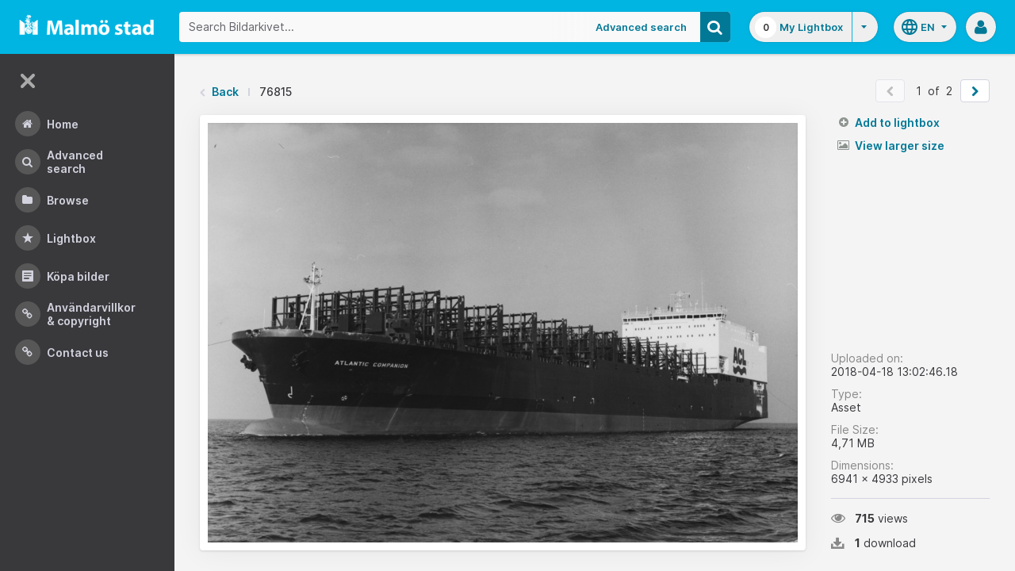

--- FILE ---
content_type: application/javascript
request_url: https://bildarkivet.malmo.se/asset-bank/js/modules/shareFacebook.js
body_size: 1751
content:
/* global popup, formErrors, shareCopy, brightModal */
var shareFacebook;

// -----------------------------------------------
//  This module takes care of the functionality
//  needed once the share by email form has been loaded
//  into the modal.
//  It is called by modals.js
// -----------------------------------------------

shareFacebook = (function() {
    'use strict';

    var $shareLink,
        $modal,
        $shareUrlField;

    function init($shareModal) {
        // init some DOM references
        $modal = $shareModal;
        $shareLink = $modal.find('.js-facebook-share');
        $shareUrlField = $modal.find('.js-sharing-url');

        $shareLink.on('click', function(e) {
            e.preventDefault();

            // Check if terms checkbox exists
            var $termsCheckbox = $modal.find('.js-terms-checkbox');
            if ($termsCheckbox.length > 0) {
                validateCheckbox($termsCheckbox);
            } else {
                launchFacebookPopup();
            }
        });

        $shareUrlField.on('click', function() {
            this.focus();
            this.select();
        });
    }

    function validateCheckbox($termsCheckbox) {
        if ($termsCheckbox.prop('checked')) {
            launchFacebookPopup();
        } else {
            var error = {
                'id': $termsCheckbox.attr('id'),
                'name': $termsCheckbox.attr('name'),
                'message': shareCopy.required
            };

            //checks for a form error existing
            if ($('.form-error').length === 0){
                formErrors.showFieldError(error, $modal);
            }
        }
    }

    function launchFacebookPopup() {
        popup.popupGeneric($shareLink[0]);
        brightModal.closeModal($modal);
    }

    return {
        init:init
    };

}());
